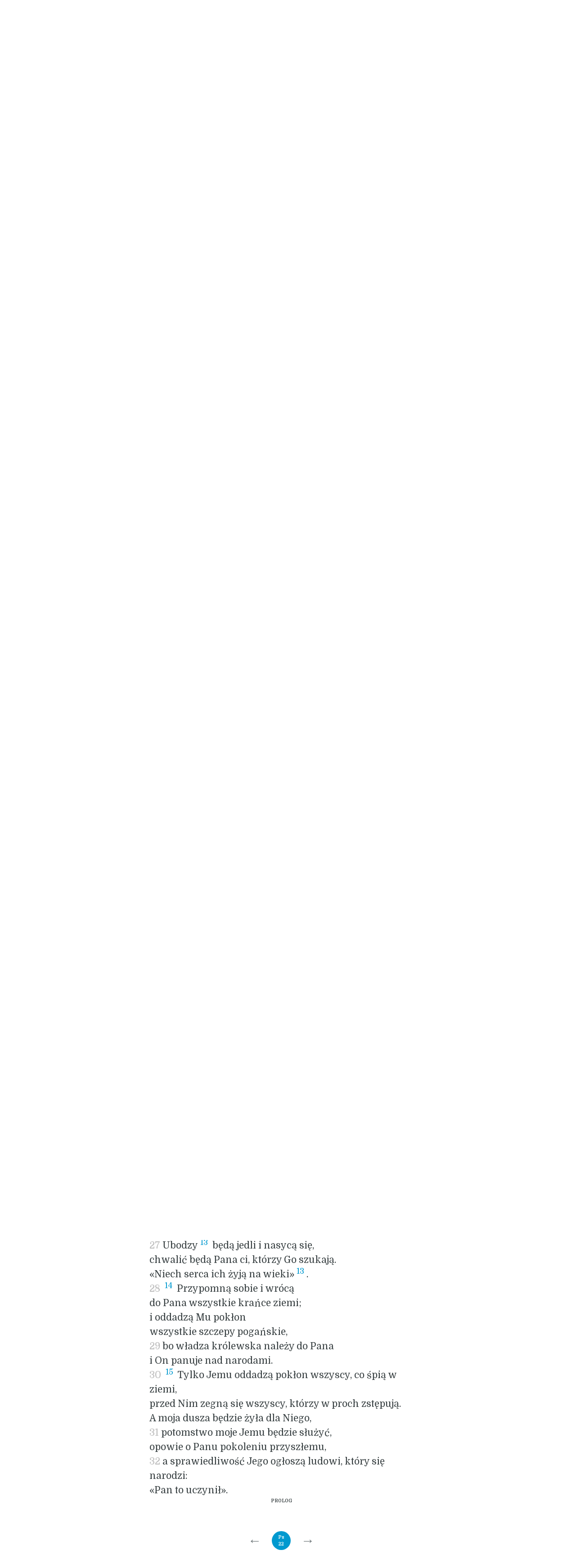

--- FILE ---
content_type: text/html; charset=UTF-8
request_url: https://biblia.gosc.pl/rozdzial.php?id=855&werset=27
body_size: 7439
content:
<!DOCTYPE HTML PUBLIC "-//W3C//DTD HTML 4.0 Transitional//EN">
<html>
<head>
	<meta http-equiv="Content-Type" content="text/html; charset=utf-8" />
	<meta name="Author" content="Bartek Kazmierczak" />
	<meta http-equiv="Content-Language" content="pl" />
	<meta name="viewport" content="width=device-width, initial-scale=1.0, maximum-scale=1.0, user-scalable=0" />
	<title>Biblia Tysiąclecia - Pismo Święte Starego i Nowego Testamentu - Ps 22</title>
	<meta name="description" content="Biblia. Pismo Święte Starego i Nowego Testamentu. Stary i Nowy Testament Pisma Świętego online. Biblia Tysiąclecia"/>

	<meta property="og:title" content="Biblia Tysiąclecia. Pismo Święte"/>
					<meta property="og:description" content="Pismo Święte Starego i Nowego Testamentu. Biblia online"/>
					<meta property="article:section" content="Religion"/>
					<meta property="og:image" content="https://biblia.gosc.pl/gfx/biblia-pismo-swiete.webp"/>
					<meta property="og:image:src" content="https://biblia.gosc.pl/gfx/biblia-pismo-swiete.webp"/>
					<meta property="og:image:type" content="image/webp"/>
					<meta property="og:image:alt" content="Pismo Święte"/>
					<meta property="og:image:width" content="1200"/>
					<meta property="og:image:height" content="1200"/>
					<meta name="twitter:card" content="summary_large_image"/>
					<meta name="twitter:site" content="@Gosc_Niedzielny"/>
		<meta name="keywords" content="Pismo Święte, Biblia, Biblia Tysiąclecia, Biblia online, Tekst Pisma Świętego, Stary Testament, Nowy Testament, Stary i Nowy Testament, Pismo święte Starego i Nowego Testamentu"/>
	
	<link rel='stylesheet' href='/css/style.css' type='text/css' media='all' />
	<link rel="shortcut icon" href="./gfx/favicon-biblia.ico" type="image/x-icon" />
	<script src="//ajax.googleapis.com/ajax/libs/jquery/1.10.2/jquery.min.js"></script>
	<script src="/js/biblia.js" defer="defer" async="async"></script>
	<!-- Google Analytics Start -->
<script async src="https://www.googletagmanager.com/gtag/js?id=UA-22353525-1"></script>
<script>
  window.dataLayer = window.dataLayer || [];
  function gtag(){dataLayer.push(arguments);}
  gtag('js', new Date());

  gtag('config', 'UA-22353525-1');
</script>

	<!-- Google Analytics Stop -->
</head>

<body>
<nav class="igm-log"><a class="gosc" href="https://gosc.pl" target="_blank"></a><a class="wiara"href="https://www.wiara.pl" target="_blank"></a><a class="rem" href="https://www.radioem.pl" target="_blank"></a><a class="mgn" href="https://malygosc.pl" target="_blank"></a></nav>
	<div class="header header2">
		<a href="/"><img src="gfx/pallotinum-logo.png" alt="Wydawnictwo Pallottinum"></a>
		<a href="index.php"><h1>Pismo Święte</h1><h2>Starego i Nowego Testamentu</h2></a>
	</div> 
	<div class="wrap">


<div class="book_loc">
	<div class="testament-label center">		
		STARY TESTAMENT	</div>
	<div class="book-label">Księga Psalmów</div>
	<div><a href="/" class="return">Powrót na stronę główną</a></div>
</div>
<div class="chapter_content">
	<div class="border-nav"><div class="s_filters">Wyszukiwarka</div> 			<form name="goto1" style="margin-bottom:5px;" action="otworz.php">
			<span class="subpage-label">ZMIEŃ KSIĘGĘ LUB / I ROZDZIAŁ</span><br>
			<select name="ksiega"><option value="1">Rdz</option><option value="2">Wj</option><option value="3">Kpł</option><option value="4">Lb</option><option value="5">Pwt</option><option value="6">Joz</option><option value="7">Sdz</option><option value="8">Rt</option><option value="9">1 Sm</option><option value="10">2 Sm</option><option value="11">1 Krl</option><option value="12">2 Krl</option><option value="13">1 Krn</option><option value="14">2 Krn</option><option value="15">Ezd</option><option value="16">Ne</option><option value="17">Tb</option><option value="18">Jdt</option><option value="19">Est</option><option value="20">1 Mch</option><option value="21">2 Mch</option><option value="22">Hi</option><option value="23" selected>Ps</option><option value="24">Prz</option><option value="25">Koh</option><option value="26">Pnp</option><option value="27">Mdr</option><option value="28">Syr</option><option value="29">Iz</option><option value="30">Jr</option><option value="31">Lm</option><option value="32">Ba</option><option value="33">Ez</option><option value="34">Dn</option><option value="35">Oz</option><option value="36">Jl</option><option value="37">Am</option><option value="38">Ab</option><option value="39">Jon</option><option value="40">Mi</option><option value="41">Na</option><option value="42">Ha</option><option value="43">So</option><option value="44">Ag</option><option value="45">Za</option><option value="46">Ml</option><option value="47">Mt</option><option value="48">Mk</option><option value="49">Łk</option><option value="50">J</option><option value="51">Dz</option><option value="52">Rz</option><option value="53">1 Kor</option><option value="54">2 Kor</option><option value="55">Ga</option><option value="56">Ef</option><option value="57">Flp</option><option value="58">Kol</option><option value="59">1 Tes</option><option value="60">2 Tes</option><option value="61">1 Tm</option><option value="62">2 Tm</option><option value="63">Tt</option><option value="64">Flm</option><option value="65">Hbr</option><option value="66">Jk</option><option value="67">1 P</option><option value="68">2 P</option><option value="69">1 J</option><option value="70">2 J</option><option value="71">3 J</option><option value="72">Jud</option><option value="73">Ap</option>			</select><select name="rozdzial"><option value="984">0</option><option value="834">1</option><option value="835">2</option><option value="836">3</option><option value="837">4</option><option value="838">5</option><option value="839">6</option><option value="840">7</option><option value="841">8</option><option value="842">9</option><option value="843">10</option><option value="844">11</option><option value="845">12</option><option value="846">13</option><option value="847">14</option><option value="848">15</option><option value="849">16</option><option value="850">17</option><option value="851">18</option><option value="852">19</option><option value="853">20</option><option value="854">21</option><option value="855" selected>22</option><option value="856">23</option><option value="857">24</option><option value="858">25</option><option value="859">26</option><option value="860">27</option><option value="861">28</option><option value="862">29</option><option value="863">30</option><option value="864">31</option><option value="865">32</option><option value="866">33</option><option value="867">34</option><option value="868">35</option><option value="869">36</option><option value="870">37</option><option value="871">38</option><option value="872">39</option><option value="873">40</option><option value="874">41</option><option value="875">42</option><option value="876">43</option><option value="877">44</option><option value="878">45</option><option value="879">46</option><option value="880">47</option><option value="881">48</option><option value="882">49</option><option value="883">50</option><option value="884">51</option><option value="885">52</option><option value="886">53</option><option value="887">54</option><option value="888">55</option><option value="889">56</option><option value="890">57</option><option value="891">58</option><option value="892">59</option><option value="893">60</option><option value="894">61</option><option value="895">62</option><option value="896">63</option><option value="897">64</option><option value="898">65</option><option value="899">66</option><option value="900">67</option><option value="901">68</option><option value="902">69</option><option value="903">70</option><option value="904">71</option><option value="905">72</option><option value="906">73</option><option value="907">74</option><option value="908">75</option><option value="909">76</option><option value="910">77</option><option value="911">78</option><option value="912">79</option><option value="913">80</option><option value="914">81</option><option value="915">82</option><option value="916">83</option><option value="917">84</option><option value="918">85</option><option value="919">86</option><option value="920">87</option><option value="921">88</option><option value="922">89</option><option value="923">90</option><option value="924">91</option><option value="925">92</option><option value="926">93</option><option value="927">94</option><option value="928">95</option><option value="929">96</option><option value="930">97</option><option value="931">98</option><option value="932">99</option><option value="933">100</option><option value="934">101</option><option value="935">102</option><option value="936">103</option><option value="937">104</option><option value="938">105</option><option value="939">106</option><option value="940">107</option><option value="941">108</option><option value="942">109</option><option value="943">110</option><option value="944">111</option><option value="945">112</option><option value="946">113</option><option value="947">114</option><option value="948">115</option><option value="949">116</option><option value="950">117</option><option value="951">118</option><option value="952">119</option><option value="953">120</option><option value="954">121</option><option value="955">122</option><option value="956">123</option><option value="957">124</option><option value="958">125</option><option value="959">126</option><option value="960">127</option><option value="961">128</option><option value="962">129</option><option value="963">130</option><option value="964">131</option><option value="965">132</option><option value="966">133</option><option value="967">134</option><option value="968">135</option><option value="969">136</option><option value="970">137</option><option value="971">138</option><option value="972">139</option><option value="973">140</option><option value="974">141</option><option value="975">142</option><option value="976">143</option><option value="977">144</option><option value="978">145</option><option value="979">146</option><option value="980">147</option><option value="981">148</option><option value="982">149</option><option value="983">150</option></select>
			</form>
			
			<form name="goto3" action="szukaj.php" method="post">
				<span class="subpage-label">WYSZUKAJ W BIBLII</span><br>
				<input type="text" name="slowa" value=""/><input type="hidden" name="ksiega" value="Ps"/><input type="submit" value=""/>
				<span class="subpage-label">
				<div><input type="checkbox" name="tylko-ta-ksiega">Szukaj tylko w tej księdze (Ps)</div>
				</span>
			</form>
			
 </div>
	<div class="the-content">
	
	<div class="tresc"><br><div class=tytul1>PSALM  22(21)<sup><a href="/rozdzial.php?id=855#P1" class="przypis">1</a></sup> </div><br />
<br><div class=miedzytytul1>Męka Mesjasza i jej owoce </div><br />
<div class="initial-letter">22</div><a name="W1"></a><span class="werset">1&nbsp;</span>Kierownikowi chóru. Na modłę pieśni: &laquo;Łania o świcie&raquo;. Psalm. Dawidowy. <br />
<a name="W2"></a><span class="werset">2&nbsp;</span>Boże mój, Boże mój, czemuś mnie opuścił? <br />
Daleko od mego Wybawcy słowa mego jęku. <br />
<a name="W3"></a><span class="werset">3&nbsp;</span>Boże mój, wołam przez dzień, a nie odpowiadasz, <br />
[wołam] i nocą, a nie zaznaję pokoju. <br />
<a name="W4"></a><span class="werset">4&nbsp;</span>A przecież Ty mieszkasz w świątyni, <br />
Chwało Izraela!<sup><a href="/rozdzial.php?id=855#P2" class="przypis">2</a></sup> <br />
<a name="W5"></a><span class="werset">5&nbsp;</span>Tobie zaufali nasi przodkowie, <br />
zaufali, a Tyś ich uwolnił<sup><a href="/rozdzial.php?id=855#P3" class="przypis">3</a></sup>; <br />
<a name="W6"></a><span class="werset">6&nbsp;</span>do Ciebie wołali i zostali zbawieni, <br />
Tobie ufali i nie doznali wstydu. <br />
<a name="W7"></a><span class="werset">7&nbsp;</span>Ja zaś jestem robak<sup><a href="/rozdzial.php?id=855#P4" class="przypis">4</a></sup>, a nie człowiek, <br />
pośmiewisko ludzkie i wzgardzony u ludu. <br />
<a name="W8"></a><span class="werset">8&nbsp;</span>Szydzą ze mnie wszyscy, którzy na mnie patrzą, <br />
rozwierają wargi, potrząsają głową: <br />
<a name="W9"></a><span class="werset">9&nbsp;</span>&laquo;Zaufał Panu, niechże go wyzwoli, <br />
niechże go wyrwie, jeśli go miłuje&raquo;<sup><a href="/rozdzial.php?id=855#P5" class="przypis">5</a></sup>. <br />
<a name="W10"></a><span class="werset">10&nbsp;</span>Ty mnie zaiste wydobyłeś z matczynego łona; <br />
Ty mnie czyniłeś bezpiecznym u piersi mej matki. <br />
<a name="W11"></a><span class="werset">11&nbsp;</span>Tobie mnie poruczono przed urodzeniem<sup><a href="/rozdzial.php?id=855#P6" class="przypis">6</a></sup>, <br />
Ty jesteś moim Bogiem od łona mojej matki, <br />
<a name="W12"></a><span class="werset">12&nbsp;</span>Nie stój z dala ode mnie, bo klęska jest blisko, <br />
a nie ma wspomożyciela. <br />
<a name="W13"></a><span class="werset">13&nbsp;</span>Otacza mnie mnóstwo cielców, <br />
osaczają mnie byki Baszanu. <br />
<a name="W14"></a><span class="werset">14&nbsp;</span>Rozwierają przeciwko mnie swoje paszcze, <br />
jak lew drapieżny i ryczący<sup><a href="/rozdzial.php?id=855#P7" class="przypis">7</a></sup>. <br />
<a name="W15"></a><span class="werset">15&nbsp;</span>Rozlany jestem jak woda <br />
i rozłączają się wszystkie moje kości; <br />
jak wosk się staje moje serce, <br />
we wnętrzu moim topnieje<sup><a href="/rozdzial.php?id=855#P8" class="przypis">8</a></sup>. <br />
<a name="W16"></a><span class="werset">16&nbsp;</span>Moje gardło suche jak skorupa, <br />
język mój przywiera do podniebienia, <br />
kładziesz mnie w prochu śmierci. <br />
<a name="W17"></a><span class="werset">17&nbsp;</span>Bo [sfora]<sup><a href="/rozdzial.php?id=855#P9" class="przypis">9</a></sup> psów mnie opada, <br />
osacza mnie zgraja złoczyńców. <br />
Przebodli ręce i nogi moje<sup><a href="/rozdzial.php?id=855#P10" class="przypis">10</a></sup>, <br />
<a name="W18"></a><span class="werset">18&nbsp;</span>policzyć mogę wszystkie moje kości. <br />
A oni się wpatrują, sycą mym widokiem; <br />
<a name="W19"></a><span class="werset">19&nbsp;</span>moje szaty dzielą między siebie <br />
i los rzucają o moją suknię. <br />
<a name="W20"></a><span class="werset">20&nbsp;</span>Ty zaś, o Panie, nie stój z daleka; <br />
Pomocy moja, spiesz mi na ratunek! <br />
<a name="W21"></a><span class="werset">21&nbsp;</span>Ocal od miecza moje życie, <br />
z psich pazurów wyrwij moje jedyne dobro, <br />
<a name="W22"></a><span class="werset">22&nbsp;</span>wybaw mnie od lwiej paszczęki <br />
i od rogów bawolich - wysłuchaj mnie!<sup><a href="/rozdzial.php?id=855#P11" class="przypis">11</a></sup> <br />
<a name="W23"></a><span class="werset">23&nbsp;</span>Będę głosił imię Twoje swym braciom <br />
i chwalić Cię będę pośród zgromadzenia: <br />
<a name="W24"></a><span class="werset">24&nbsp;</span>&laquo;Chwalcie Pana wy, co się Go boicie, <br />
sławcie Go, całe potomstwo Jakuba; <br />
bójcie się Go, całe potomstwo Izraela! <br />
<a name="W25"></a><span class="werset">25&nbsp;</span>Bo On nie wzgardził ani się nie brzydził nędzą biedaka, <br />
ani nie ukrył przed nim swojego oblicza <br />
i wysłuchał go, kiedy ten zawołał do Niego&raquo;. <br />
<a name="W26"></a><span class="werset">26&nbsp;</span>Dzięki Tobie moja pieśń pochwalna płynie w wielkim zgromadzeniu. <br />
Śluby me wypełnię wobec bojących się Jego<sup><a href="/rozdzial.php?id=855#P12" class="przypis">12</a></sup>. <br />
<a name="W27"></a><span class="werset">27&nbsp;</span>Ubodzy<sup><a href="/rozdzial.php?id=855#P13" class="przypis">13</a></sup> będą jedli i nasycą się, <br />
chwalić będą Pana ci, którzy Go szukają. <br />
&laquo;Niech serca ich żyją na wieki&raquo;<sup><a href="/rozdzial.php?id=855#P13" class="przypis">13</a></sup>. <br />
<a name="W28"></a><span class="werset">28&nbsp;</span><sup><a href="/rozdzial.php?id=855#P14" class="przypis">14</a></sup> Przypomną sobie i wrócą <br />
do Pana wszystkie krańce ziemi; <br />
i oddadzą Mu pokłon <br />
wszystkie szczepy pogańskie, <br />
<a name="W29"></a><span class="werset">29&nbsp;</span>bo władza królewska należy do Pana <br />
i On panuje nad narodami. <br />
<a name="W30"></a><span class="werset">30&nbsp;</span><sup><a href="/rozdzial.php?id=855#P15" class="przypis">15</a></sup> Tylko Jemu oddadzą pokłon wszyscy, co śpią w ziemi, <br />
przed Nim zegną się wszyscy, którzy w proch zstępują. <br />
A moja dusza będzie żyła dla Niego, <br />
<a name="W31"></a><span class="werset">31&nbsp;</span>potomstwo moje Jemu będzie służyć, <br />
opowie o Panu pokoleniu przyszłemu, <br />
<a name="W32"></a><span class="werset">32&nbsp;</span>a sprawiedliwość Jego ogłoszą ludowi, który się narodzi: <br />
&laquo;Pan to uczynił&raquo;. <br />
</div><a href="otworz.php?skrot=Ps 0" class="rd">PROLOG</a><br><div class="bottom-navi"><a href="otworz.php?skrot=Ps 21" class="rd" title="poprzedni">←</a> &nbsp;<b>Ps 22</b>&nbsp; <a href="otworz.php?skrot=Ps 23" class="rd" title="następny">→</a></div>	</div> <!-- END the-content -->
	<div class="footnotes">	
		<div class="mobile-nav-wrapper">
			<div class="mobile-nav  gradient-background upper-shadow">
				<a id="switch-chapter-nav" href="#"><img src="gfx/bar-button.png" alt="zmien-rozdzial" width="48" height="48"></a>
				<a id="home-button" href="index.php"><img src="gfx/home-button.png" alt="zmien-rozdzial" width="48" height="48"></a>
				<a id="left-button" href="otworz.php?skrot=Ps 21" class="rd" title="poprzedni"><img src="gfx/left-button.png" width="48" height="48" alt="poprzedni-rozdzial"></a><a id="right-button" href="otworz.php?skrot=Ps 23" class="rd" title="następny"><img src="gfx/right-button.png" width="48" height="48" alt="nastepny-rozdzial"></a>			</div><!-- END mobile-nav -->
			<div class="chapter-nav">
				
				<!-- <div class="blue-dot-line">&nbsp;</div>				 -->
				<a href="ksiega.php?id=23&wstep=1" class="rd">WSTĘP</a><br><a href="otworz.php?skrot=Ps 0" class="rd">PROLOG</a><br><a href="otworz.php?skrot=Ps 21" class="rd" title="poprzedni">&laquo;&laquo;</a> &nbsp;<b>Ps 22</b>&nbsp; <a href="otworz.php?skrot=Ps 23" class="rd" title="następny">&raquo;&raquo;</a>				<!-- <div class="blue-dot-line">&nbsp;</div> -->
			</div><!-- END chapter-nav -->
		</div><!-- END mobile-nav-wrapper -->
		<div class="footnotes-content"><p><a name="P1"></a><a class="przypis" href="/rozdzial.php?id=855#W1"><b>Ps 22, 1</b></a> -   Ps 22 Indywidualna lamentacja, przechodząca w drugiej części w pieśń dziękczynną o charakterze hymnodycznym. Psalm ten (w. 2) przytaczają <a href="otworz.php?skrot=Mt 27,46" class="skrot">Mt 27,46</a>; <a href="otworz.php?skrot=Mk 15,34" class="skrot">Mk 15,34</a> jako słowa Jezusa konającego na krzyżu. Opis męki Psalmisty przypomina pewne motywy z pieśni Sługi Jahwe (<a href="otworz.php?skrot=Iz 52,13" class="skrot">Iz 52,13-53,12</a>), jak wiadomo, indywidualne i zbiorowe (naród izraelski cierpiący w niewoli babilońskiej). <br></p><p><a name="P2"></a>
<a class="przypis" href="/rozdzial.php?id=855#W4"><b>Ps 22, 4</b></a> -  W chwili poświecenia świątyni przez Salomona spoczęła w jej przybytku Chwała Jahwe pod postacią obłoku i pozostała w niej (por. <a href="otworz.php?skrot=1 Krl 8,10" class="skrot">1 Krl 8,10n</a>). <br></p><p><a name="P3"></a>
<a class="przypis" href="/rozdzial.php?id=855#W5"><b>Ps 22, 5</b></a> -  Z niewoli egipskiej i od późniejszych nieprzyjaciół. <br></p><p><a name="P4"></a>
<a class="przypis" href="/rozdzial.php?id=855#W7"><b>Ps 22, 7</b></a> -  Por. <a href="otworz.php?skrot=Iz 41,14" class="skrot">Iz 41,14</a>; <a href="otworz.php?skrot=Hi 25,6" class="skrot">Hi 25,6</a>. Chodzi o podeptaną godność ludzką Psalmisty (por. <a href="otworz.php?skrot=Ps 49,7" class="skrot">Ps 49,7</a>; <a href="otworz.php?skrot=Iz 52,14" class="skrot">Iz 52,14</a>; <a href="otworz.php?skrot=Iz 53,3" class="skrot">Iz 53,3</a>). <br></p><p><a name="P5"></a>
<a class="przypis" href="/rozdzial.php?id=855#W9"><b>Ps 22, 9</b></a> -  Por. <a href="otworz.php?skrot=Mt 27,43" class="skrot">Mt 27,43</a>. <br></p><p><a name="P6"></a>
<a class="przypis" href="/rozdzial.php?id=855#W11"><b>Ps 22, 11</b></a> -  Por. <a href="otworz.php?skrot=Jr 1,5" class="skrot">Jr 1,5</a>. <br></p><p><a name="P7"></a>
<a class="przypis" href="/rozdzial.php?id=855#W14"><b>Ps 22, 14</b></a> -  Zob. przypis <skrot cel="do Ps 17,12">do Ps 17,12</a>. <br></p><p><a name="P8"></a>
<a class="przypis" href="/rozdzial.php?id=855#W15"><b>Ps 22, 15</b></a> -  Szereg drastycznych obrazów przedstawiających agonię; autor jest bliski śmierci (w. 16). Por. <a href="otworz.php?skrot=Joz 7,5" class="skrot">Joz 7,5</a>; <a href="otworz.php?skrot=Ez 7,17" class="skrot">Ez 7,17</a>; <a href="otworz.php?skrot=2 Sm 17,10" class="skrot">2 Sm 17,10</a>. <br></p><p><a name="P9"></a>
<a class="przypis" href="/rozdzial.php?id=855#W17"><b>Ps 22, 17</b></a> -  a "Sfora" - wg. LXX. <br></p><p><a name="P10"></a>
<a class="przypis" href="/rozdzial.php?id=855#W17"><b>Ps 22, 17</b></a> -  c-19 Wiersze te obrazowo opisują zadawanie śmiertelnych cierpień prześladowanemu (por. <a href="otworz.php?skrot=Iz 53,5" class="skrot">Iz 53,5</a> i <a href="otworz.php?skrot=Za 12,10" class="skrot">Za 12,10</a>). Tłumaczenie "przebodli" opiera się na najstarszym tłum. greckim; TM ma w tym miejscu trudne do zrozumienia "jak lew". Opis męki Chrystusa w Ewangeliach odpowiada dokładnie poszczególnym obrazom psalmu, zwłaszcza w. 15-19, mimo że psalm nie jest przytaczany wyraźnie, poza w. 2.9.19. Tradycja chrześcijańska rozumiała go zawsze o męce i śmierci krzyżowej Chrystusa. <br></p><p><a name="P11"></a>
<a class="przypis" href="/rozdzial.php?id=855#W22"><b>Ps 22, 22</b></a> -  Prośba o pomoc w chwili śmiertelnego niebezpieczeństwa nie pozostaje bez echa, dlatego Psalmista rozpoczyna dziękczynienie (w. 23nn). Ostatnie słowa inni popr. za LXX: "mnie biednego". <br></p><p><a name="P12"></a>
<a class="przypis" href="/rozdzial.php?id=855#W26"><b>Ps 22, 26</b></a> -  Por. <a href="otworz.php?skrot=Ps 50,14" class="skrot">Ps 50[49],14</a>; <a href="otworz.php?skrot=Ps 61,9" class="skrot">Ps 61[60],9</a>; <a href="otworz.php?skrot=Ps 66,13" class="skrot">Ps 66[65],13</a>; <a href="otworz.php?skrot=Ps 116,14" class="skrot">Ps 116,14.18</a> (= <a href="otworz.php?skrot=Ps 115,5" class="skrot">Ps 115,5.9</a>). <br></p><p><a name="P13"></a>
<a class="przypis" href="/rozdzial.php?id=855#W27"><b>Ps 22, 27</b></a> -  "Ubodzy" cieszą się specjalną opieką jako ludzie pozbawieni wszelkich gwarancji ludzkich i całkowicie oddani Bogu (por. <a href="otworz.php?skrot=So 3,12" class="skrot">So 3,12</a>). "Niech... wieki" - zaproszenie do uczty ofiarnej (por. <skrot cel="Kpł 7,15">Kpł 7,15</a>; <a href="otworz.php?skrot=Pwt 14,29" class="skrot">Pwt 14,29</a>). <br></p><p><a name="P14"></a>
<a class="przypis" href="/rozdzial.php?id=855#W28"><b>Ps 22, 28</b></a> -  Por. <a href="otworz.php?skrot=Iz 2,2" class="skrot">Iz 2,2n</a>; <a href="otworz.php?skrot=Iz 60,3" class="skrot">Iz 60,3</a>; <a href="otworz.php?skrot=Ab 0,21" class="skrot">Ab 0,21</a>; <a href="otworz.php?skrot=Za 8,22" class="skrot">Za 8,22</a>; <a href="otworz.php?skrot=Za 14,16" class="skrot">Za 14,16</a>. <br></p><p><a name="P15"></a>
<a class="przypis" href="/rozdzial.php?id=855#W30"><b>Ps 22, 30-32</b></a> -  Tekst popr. Hołd będą składać Panu także zmarli, choć niektóre inne psalmy (<a href="otworz.php?skrot=Ps 6,6" class="skrot">Ps 6,6</a>; <a href="otworz.php?skrot=Ps 88,11" class="skrot">Ps 88[87],11-13</a>) powątpiewają o tym. Prawdopodobnie chodzi tutaj o eschatologiczną nadzieję zmartwychwstania, podobnie jak w <a href="otworz.php?skrot=Dn 12,2" class="skrot">Dn 12,2</a>. <br></p><p><a name="P16"></a>
</p></div>
		<div class="ad-content">
		<nav class="igm-log"><a class="gosc" href="https://gosc.pl" target="_blank"></a><a class="wiara"href="https://www.wiara.pl" target="_blank"></a><a class="rem" href="https://www.radioem.pl" target="_blank"></a><a class="mgn" href="https://malygosc.pl" target="_blank"></a></nav>
			<div class="footnotes-content"><p>Czytaj komentarze do Ewangelii <a class="skrot" href="https://liturgia.wiara.pl/kalendarz/67b56.Refleksja-na-dzis" target="_blank">wiara.pl</a></p></div>
		</div><!-- END adverts -->
	</div> <!-- END footnotes -->
</div>



	
</div> <!-- END wrap -->

<div class="footer-nav"><a href="menu.php?st_id=4" target="_self">WYKAZ SKRÓTÓW</a><a href="menu.php?st_id=5" target="_self">KSIĘGI I ICH TŁUMACZE</a><a href="menu.php?st_id=1" target="_self">INFORMACJE O WYDANIU</a><a href="http://biblijni.pl/" target="_blank">BIBLIA MP3</a></div>
<div class="footer">

	<div class="container">
	<div><a class="nl" href="https://gosc.pl/nl" taret="_blank"> <img src="/gfx/nl.png" alt="Newsletter-Ewangelia-z-komentarzem"><div><p>Zamów newsletter</p> <p class="bolder">Ewangelia z komentarzem</p> </div></a></div>
	<div><a class="b_service" href="https://biblia.wiara.pl" taret="_blank"> <img src="/gfx/wiara_logo.svg" alt="Biblia-Wiara-pl"><div><p>wszystko o Biblii</p> <p class="bolder">biblia.wiara.pl</p> </div></a></div>
	<div><p> <a href="https://pallottinum.pl/" target="_blank">Copyright Pallotinum</a></p><p>Realizacja Instytut Gość Media<p></div>	
</div>
	
</div>
</body>
</html>


--- FILE ---
content_type: image/svg+xml
request_url: https://biblia.gosc.pl/gfx/gosc.svg
body_size: 4360
content:
<svg width="56" height="11" viewBox="0 0 56 11" fill="none" xmlns="http://www.w3.org/2000/svg">
<path d="M5.32957 10.7527C1.71332 10.7527 0 8.77648 0 5.8199C0 2.26739 2.17541 0.0625 6.00318 0.0625C7.16717 0.0625 8.28455 0.260086 9.03744 0.488741L8.48333 3.09197C7.77824 2.81949 6.92258 2.63307 5.89722 2.63307C3.93493 2.63307 3.09321 3.81579 3.09321 5.48369C3.09321 7.09105 3.85884 8.14906 5.61877 8.14906C5.83507 8.14906 6.04979 8.11799 6.20077 8.07138V4.93276H9.05297V10.0321C8.05749 10.4759 6.73814 10.7527 5.32957 10.7527Z" fill="#737B7D"/>
<path d="M23.8821 10.7368C22.8552 10.7368 22.074 10.6591 21.3239 10.4755L21.5681 7.7647C22.2573 8.0555 23.0372 8.25348 23.9443 8.25348C24.4936 8.25348 24.9402 8.00929 24.9402 7.51892C24.9402 6.01713 21.0781 6.90904 21.0781 3.36728C21.0781 1.31775 22.656 0 25.3823 0C25.9022 0 26.669 0.0577621 27.2809 0.197584L27.0367 2.66379C26.4702 2.46143 25.9022 2.35586 25.2736 2.35586C24.4785 2.35586 24.1423 2.64826 24.1423 3.04502C24.1423 4.34763 28.1242 3.85885 28.1242 7.15323C28.1238 9.18682 26.3623 10.7368 23.8821 10.7368Z" fill="#737B7D"/>
<path d="M33.6986 10.7402C29.6402 10.7402 28.7969 7.93594 28.7969 5.85353C28.7969 2.40661 30.7452 0.185547 34.128 0.185547C34.8017 0.185547 35.5223 0.278775 36.1198 0.460842L35.7665 3.06436C35.2605 2.86516 34.7084 2.77193 34.128 2.77193C32.7804 2.77193 31.9387 3.70577 31.9387 5.37864C31.9387 7.16823 32.6278 8.13314 34.234 8.13314C34.679 8.13314 35.3386 8.02877 35.7669 7.81403L36.1481 10.3538C35.4306 10.6156 34.5264 10.7402 33.6986 10.7402Z" fill="#737B7D"/>
<path d="M38.969 7.40234C38.0508 7.40234 37.2852 8.1648 37.2852 9.08738C37.2852 10.0056 38.0508 10.7712 38.969 10.7712C39.8872 10.7712 40.654 10.0056 40.654 9.08738C40.654 8.1648 39.8872 7.40234 38.969 7.40234Z" fill="#737B7D"/>
<path d="M45.1263 0.341797C43.9918 0.341797 42.9493 0.372859 42 0.419467V10.7547H44.8474V7.56792C45.0482 7.58345 45.2163 7.58345 45.2785 7.58345C48.0514 7.58345 49.3974 5.80959 49.3974 3.7991C49.3974 1.51972 47.8805 0.341797 45.1263 0.341797ZM45.0641 5.21246C45.0175 5.21246 44.9554 5.21246 44.8478 5.19692V2.66659C44.9709 2.65583 45.0797 2.65583 45.1263 2.65583C46.105 2.65583 46.4568 3.22069 46.4568 3.8959C46.4568 4.75196 45.7983 5.21246 45.0641 5.21246Z" fill="#737B7D"/>
<path d="M50.3008 0.419922V10.7541H56.0008V8.21483H53.153V0.419922H50.3008Z" fill="#737B7D"/>
<path d="M14.6566 6.21095C14.6566 6.45673 14.4606 6.64994 14.2164 6.64994C13.9754 6.64994 13.7762 6.45713 13.7762 6.21095C13.7762 5.96995 13.9754 5.77197 14.2164 5.77197C14.4602 5.77197 14.6566 5.96955 14.6566 6.21095ZM19.7013 4.0244C19.5005 4.33113 19.2779 4.55819 19.0353 4.67331C18.6931 4.83345 18.3226 4.72948 17.9912 4.22676C17.9398 4.13354 17.7267 4.22676 17.7796 4.35583C18.0581 5.04657 18.1764 5.60386 18.1517 6.02413C18.1222 6.60771 17.8466 6.96543 17.4112 7.12597C16.8822 7.31279 16.4464 7.09809 16.0448 6.76825C15.662 6.42607 15.3445 5.91857 15.0007 5.58873C14.59 5.19197 13.8196 4.91193 13.6643 4.87608C13.5957 4.86054 13.4774 4.90116 13.4495 4.95375C13.2253 5.44093 13.1197 6.26552 13.4372 6.99212C13.6643 7.51038 14.1124 8.0131 14.788 8.23697C15.9022 8.5947 16.7766 8.39712 17.4769 8.02864C18.0215 7.73307 18.4417 7.35025 18.7218 6.96584C18.9863 6.59696 19.2229 6.17231 19.397 5.74727C19.6368 5.19156 19.7921 4.63626 19.8869 4.18493C19.9112 4.00129 19.7511 3.96225 19.7013 4.0244ZM15.8034 4.52234C15.8034 4.28133 16.001 4.08653 16.2436 4.08653C16.4862 4.08653 16.6826 4.28094 16.6826 4.52234C16.6826 4.76653 16.4866 4.96251 16.2436 4.96251C16.0006 4.96251 15.8034 4.76693 15.8034 4.52234ZM10.7599 6.70889C10.9575 6.40535 11.1833 6.17988 11.4227 6.05838C11.7665 5.89984 12.1386 6.0054 12.4684 6.50972C12.5198 6.60014 12.7329 6.50971 12.6799 6.37905C12.4031 5.6899 12.2816 5.13421 12.3095 4.70956C12.3373 4.12598 12.613 3.76825 13.0532 3.6093C13.579 3.42566 14.018 3.6356 14.4132 3.96703C14.7992 4.3124 15.1135 4.81353 15.4604 5.14496C15.8695 5.54172 16.6384 5.82176 16.7985 5.8608C16.8654 5.87633 16.9837 5.83451 17.0084 5.77834C17.2339 5.29275 17.3383 4.47134 17.024 3.73996C16.7985 3.22649 16.3472 2.72537 15.6716 2.4999C14.5574 2.14218 13.6846 2.33975 12.9811 2.70982C12.4413 3.00222 12.0163 3.38663 11.7362 3.76785C11.4717 4.14151 11.2351 4.56456 11.0638 4.98482C10.8272 5.54172 10.6671 6.09902 10.5738 6.55036C10.5483 6.73678 10.7073 6.77422 10.7599 6.70889ZM9.82812 5.39871C9.82812 2.44213 12.2198 0.0488281 15.1748 0.0488281C18.1298 0.0488281 20.5263 2.44213 20.5263 5.39871C20.5263 8.3505 18.1298 10.7422 15.1748 10.7422C12.2198 10.7422 9.82812 8.3505 9.82812 5.39871Z" fill="#737B7D"/>
</svg>
